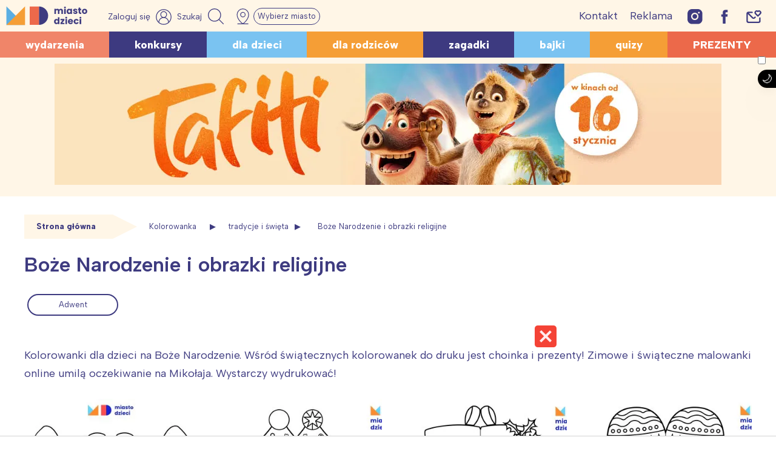

--- FILE ---
content_type: text/html; charset=utf-8
request_url: https://www.google.com/recaptcha/api2/aframe
body_size: 266
content:
<!DOCTYPE HTML><html><head><meta http-equiv="content-type" content="text/html; charset=UTF-8"></head><body><script nonce="7SaKod7fyOzioWkRTLthzA">/** Anti-fraud and anti-abuse applications only. See google.com/recaptcha */ try{var clients={'sodar':'https://pagead2.googlesyndication.com/pagead/sodar?'};window.addEventListener("message",function(a){try{if(a.source===window.parent){var b=JSON.parse(a.data);var c=clients[b['id']];if(c){var d=document.createElement('img');d.src=c+b['params']+'&rc='+(localStorage.getItem("rc::a")?sessionStorage.getItem("rc::b"):"");window.document.body.appendChild(d);sessionStorage.setItem("rc::e",parseInt(sessionStorage.getItem("rc::e")||0)+1);localStorage.setItem("rc::h",'1769017012928');}}}catch(b){}});window.parent.postMessage("_grecaptcha_ready", "*");}catch(b){}</script></body></html>

--- FILE ---
content_type: application/javascript; charset=utf-8
request_url: https://fundingchoicesmessages.google.com/f/AGSKWxXFjvF1HPcM8qXGUhiUGK3-1JIdti4lZ_WUnkHP0SgU6KjGaQUGO4WocRHCkHlfjLss_DbP7A7rEIerHNfPZwONzPRr3cNl-n6ApvBi0tlABJlDBCPJzHKdFPOA7ronNqlwQj_-4uohqnntEWUBqeEOkytZyit4hLAJ-R4Dtcho2CiW1sB49gEArevq/_/uploads/xadv_/AdForm_trackpoint./facebooksex./toigoogleleads_/ads/side-
body_size: -1291
content:
window['d28b192f-2d9a-4de6-9a0f-12bcbc3f5d07'] = true;